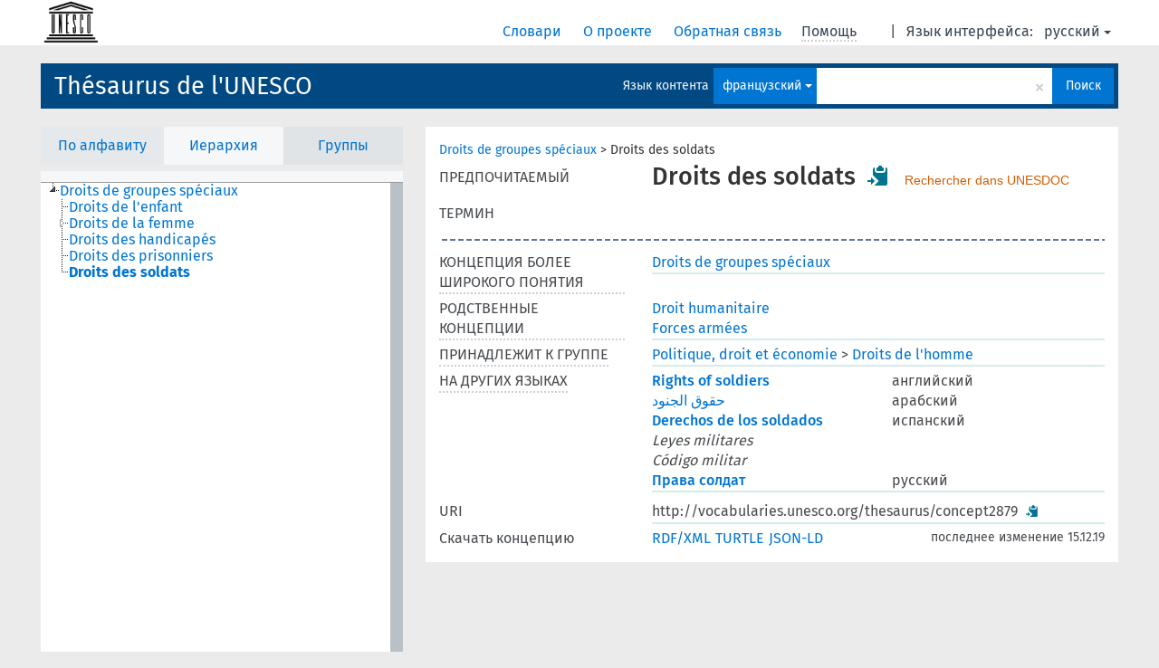

--- FILE ---
content_type: text/html; charset=UTF-8
request_url: https://vocabularies.unesco.org/browser/thesaurus/ru/page/?clang=fr&uri=http%3A%2F%2Fvocabularies.unesco.org%2Fthesaurus%2Fconcept2879
body_size: 5982
content:
<!DOCTYPE html>
<html dir="ltr" lang="ru">
<head>
<base href="https://vocabularies.unesco.org/browser/">
<link rel="shortcut icon" href="favicon.ico">
<meta http-equiv="X-UA-Compatible" content="IE=Edge">
<meta http-equiv="Content-Type" content="text/html; charset=UTF-8">
<meta name="viewport" content="width=device-width, initial-scale=1.0">
<link href="vendor/components/jqueryui/themes/cupertino/jquery-ui.min.css" media="screen, print" rel="stylesheet" type="text/css">
<link href="vendor/twitter/bootstrap/dist/css/bootstrap.min.css" media="screen, print" rel="stylesheet" type="text/css">
<link href="vendor/vakata/jstree/dist/themes/default/style.min.css" media="screen, print" rel="stylesheet" type="text/css">
<link href="vendor/davidstutz/bootstrap-multiselect/dist/css/bootstrap-multiselect.css" media="screen, print" rel="stylesheet" type="text/css">
<link href="resource/css/jquery.mCustomScrollbar.css" rel="stylesheet" type="text/css" />
<link href="resource/css/jquery.qtip.min.css" rel="stylesheet" type="text/css" />
<link href="resource/css/fira.css" media="screen, print" rel="stylesheet" type="text/css">
<link href="resource/css/styles.css" media="screen, print" rel="stylesheet" type="text/css">
<link href="resource/css/rtl.css" media="screen, print" rel="stylesheet" type="text/css">
<link href="resource/css/rtl-jquery.qtip.min.css" rel="stylesheet" type="text/css" />
<link href="resource/css/stylesheet.css" media="screen, print" rel="stylesheet" type="text/css">

<title>: thesaurus: Droits des soldats</title>
</head>
<body class="vocab-thesaurus">
  <div id="skiptocontent">
    <a href="thesaurus/ru/page/?clang=fr&amp;uri=http%3A%2F%2Fvocabularies.unesco.org%2Fthesaurus%2Fconcept2879#maincontent">skip to main content</a>
  </div>
  <div class="topbar-white">    <div class="topbar topbar-white">
      <a  class="service-ru" href="ru/?clang=fr"><h1 id="service-name"></h1></a>
<div id="language" class="dropdown"><span class="navigation-font">|</span>
  <span class="navigation-font">Язык интерфейса:</span>
  <button type="button" class="btn btn-default dropdown-toggle navigation-font" data-toggle="dropdown">русский<span class="caret"></span></button>
  <ul class="dropdown-menu dropdown-menu-right">
      <li><a id="language-en" class="versal" href="thesaurus/en/page/?clang=fr&amp;uri=http%3A%2F%2Fvocabularies.unesco.org%2Fthesaurus%2Fconcept2879"> English</a></li>
        <li><a id="language-fr" class="versal" href="thesaurus/fr/page/?clang=fr&amp;uri=http%3A%2F%2Fvocabularies.unesco.org%2Fthesaurus%2Fconcept2879"> français</a></li>
        <li><a id="language-es" class="versal" href="thesaurus/es/page/?clang=fr&amp;uri=http%3A%2F%2Fvocabularies.unesco.org%2Fthesaurus%2Fconcept2879"> español</a></li>
        <li><a id="language-ar" class="versal" href="thesaurus/ar/page/?clang=fr&amp;uri=http%3A%2F%2Fvocabularies.unesco.org%2Fthesaurus%2Fconcept2879"> العربية</a></li>
          </ul>
</div>
<div id="navigation">
  <a href="ru/?clang=fr" id="navi1" class="navigation-font" >
  Словари  </a>
  <a href="ru/about?clang=fr" id="navi2" class="navigation-font">
  О проекте  </a>
  <a href="thesaurus/ru/feedback?clang=fr" id="navi3" class="navigation-font">
  Обратная связь  </a>
  <span id="navi4" title="Наведите указатель мыши на текст с пунктирным подчеркиванием, чтобы увидеть информацию о свойстве.<br /><br />Для сокращения поиска, пожалуйста, используйте символ * как в *животное или *патент*. В конце поисковых слов, поиск будет сокращён автоматически, даже если символ сокращения не введён вручную: таким образом, кот выдаст те же результаты, что и кот*.">
    <span class="navigation-font">Помощь</span>
  </span>
</div>

<!-- top-bar ENDS HERE -->
    </div>
  </div>    <div class="headerbar">
    <div class="row"><div class="headerbar-coloured"></div><div class="header-left">
  <h1><a href="thesaurus/ru/?clang=fr">Thésaurus de l&#039;UNESCO</a></h1>
</div>
<div class="header-float">

  <div class="search-vocab-text"><p>Язык контента</p></div>    <form class="navbar-form" role="search" name="text-search" action="thesaurus/ru/search">
    <input style="display: none" name="clang" value="fr" id="lang-input">
    <div class="input-group">
      <div class="input-group-btn">
        <label class="sr-only" for="lang-dropdown-toggle">Язык контента и поиска</label>
        <button type="button" class="btn btn-default dropdown-toggle" data-toggle="dropdown" id="lang-dropdown-toggle">русский</button>
        <ul class="dropdown-menu">
                            <li><a href="thesaurus/ru/page/?clang=en&amp;uri=http%3A%2F%2Fvocabularies.unesco.org%2Fthesaurus%2Fconcept2879" class="lang-button" hreflang="en">английский</a></li>
                    <li><a href="thesaurus/ru/page/?clang=ar&amp;uri=http%3A%2F%2Fvocabularies.unesco.org%2Fthesaurus%2Fconcept2879" class="lang-button" hreflang="ar">арабский</a></li>
                    <li><a href="thesaurus/ru/page/?clang=es&amp;uri=http%3A%2F%2Fvocabularies.unesco.org%2Fthesaurus%2Fconcept2879" class="lang-button" hreflang="es">испанский</a></li>
                    <li><a href="thesaurus/ru/page/?uri=http%3A%2F%2Fvocabularies.unesco.org%2Fthesaurus%2Fconcept2879" class="lang-button" hreflang="ru">русский</a></li>
                    <li><a href="thesaurus/ru/page/?clang=fr&amp;uri=http%3A%2F%2Fvocabularies.unesco.org%2Fthesaurus%2Fconcept2879" class="lang-button" hreflang="fr">французский</a></li>
                            <li><a href="thesaurus/ru/page/?uri=http://vocabularies.unesco.org/thesaurus/concept2879&clang=fr&anylang=on" class="lang-button lang-button-all">Любой язык</a><input name="anylang" type="checkbox"></li>
        </ul>
      </div><!-- /btn-group -->
      <label class="sr-only" for="search-field">Введите термин для поиска</label>
      <input id="search-field" type="text" class="form-control" name="q" value="">
      <div class="input-group-btn">
        <label class="sr-only" for="search-all-button">Найти</label>
        <button id="search-all-button" type="submit" class="btn btn-primary">Поиск</button>
      </div>
    </div>
    <div id="search-from-all-vocabularies-radio-buttons">
      <input type="radio" id="all-languages-true" name="anylang" value="on"
      onClick="createCookie('SKOSMOS_SEARCH_ALL', this.value , 365);" />
    </div>
      </form>
</div>
</div>  </div>
    <div class="main-container">
        <div id="sidebar">
                <div class="sidebar-buttons">
        <ul class="nav nav-tabs">
                                            <li id="alpha"><a href="thesaurus/ru/index?clang=fr">По алфавиту</a></li>
                          <li id="hierarchy" class="active"><a href="#" id="hier-trigger">Иерархия</a></li>
                          <li id="groups"><a href="thesaurus/ru/groups?clang=fr">Группы</a></li>
                                                  </ul>
      </div>
              <ul class="pagination">
                </ul>
      
      <div class="sidebar-grey  concept-hierarchy">
        <div id="alphabetical-menu">
                  </div>
              </div>
              </div>
    
            <div id="maincontent">
                  <div class="content">
                           <div class="concept-info">
      <div class="concept-main">
                                            <div class="crumb-path">
                        <a class="propertyvalue bread-crumb" href="thesaurus/ru/page/?clang=fr&amp;uri=http%3A%2F%2Fvocabularies.unesco.org%2Fthesaurus%2Fconcept561">Droits de groupes spéciaux</a><span class="bread-crumb"> > </span>
                                                <span class="bread-crumb propertylabel-pink">Droits des soldats</span>
                                                </div>
                              <div class="row"><div class="property-label property-label-pref"><span class="versal">ПРЕДПОЧИТАЕМЫЙ ТЕРМИН</span></div><div class="property-value-column"><span class="prefLabel conceptlabel" id="pref-label">Droits des soldats</span>        &nbsp;<button type="button" data-toggle="tooltip" data-placement="button" title="Copy to clipboard" class="btn btn-default btn-xs copy-clipboard" for="#pref-label"><span class="glyphicon glyphicon-copy" aria-hidden="true"></span></button><!-- inclusion du lien de recherche -->
        		&nbsp;
				    
		        <a class="unesdoc" href="https://unesdoc.unesco.org/query?q=subjectConcept_s:concept2879&locale=fr&queryDisplay=Droits des soldats" target="_blank" title="Rechercher dans UNESDOC, le dépôt numérique de l’UNESCO et le catalogue de la bibliothèque">
                Rechercher dans UNESDOC
		</a><!-- fin inclusion du lien de recherche --></div><div class="col-md-12"><div class="preflabel-spacer"></div></div></div>                       <div class="row">
          <div class="property-label">
            <span class="versal property-click" title="Концепция более широкого понятия">КОНЦЕПЦИЯ БОЛЕЕ ШИРОКОГО ПОНЯТИЯ</span>
          </div>
          <div class="property-value-column"><div class="property-value-wrapper">
                <ul>
                     <li>
                                                                               <a href="thesaurus/ru/page/?clang=fr&amp;uri=http%3A%2F%2Fvocabularies.unesco.org%2Fthesaurus%2Fconcept561"> Droits de groupes spéciaux</a>
                                                                                                      </li>
                </ul>
                </div></div></div>
                               <div class="row">
          <div class="property-label">
            <span class="versal property-click" title="Концепции, связанные с этой концепцией.">РОДСТВЕННЫЕ КОНЦЕПЦИИ</span>
          </div>
          <div class="property-value-column"><div class="property-value-wrapper">
                <ul>
                     <li>
                                                                               <a href="thesaurus/ru/page/?clang=fr&amp;uri=http%3A%2F%2Fvocabularies.unesco.org%2Fthesaurus%2Fconcept559"> Droit humanitaire</a>
                                                                                                      </li>
                     <li>
                                                                               <a href="thesaurus/ru/page/?clang=fr&amp;uri=http%3A%2F%2Fvocabularies.unesco.org%2Fthesaurus%2Fconcept2870"> Forces armées</a>
                                                                                                      </li>
                </ul>
                </div></div></div>
                          <div class="row">
        <div class="property-label"><span class="versal property-click" title="Группа, которой принадлежит концепция." >ПРИНАДЛЕЖИТ К ГРУППЕ</span></div>
        <div class="property-value-column"><div class="property-value-wrapper">
          <ul>
                        <li>
                              <a class="versal" href="thesaurus/ru/page/?clang=fr&amp;uri=http%3A%2F%2Fvocabularies.unesco.org%2Fthesaurus%2Fdomain6">Politique, droit et économie</a>
                <span class="versal"> &#62; </span>                              <a class="versal" href="thesaurus/ru/page/?clang=fr&amp;uri=http%3A%2F%2Fvocabularies.unesco.org%2Fthesaurus%2Fmt6.10">Droits de l&#039;homme</a>
                                            </li>
                    </ul>
        </div></div>
      </div>
                        <div class="row">
        <div class="property-label"><span class="versal property-click" title="Термины для концепции на других языках." >НА ДРУГИХ ЯЗЫКАХ</span></div>
        <div class="property-value-column"><div class="property-value-wrapper">
                                              <div class="row other-languages first-of-language">
                <div class="col-xs-6 versal versal-pref"><a href='thesaurus/ru/page/?clang=en&amp;uri=http%3A%2F%2Fvocabularies.unesco.org%2Fthesaurus%2Fconcept2879' hreflang='en'>Rights of soldiers</a></div>
                <div class="col-xs-6 versal"><p>английский</p></div>
              </div>
                                                              <div class="row other-languages first-of-language">
                <div class="col-xs-6 versal versal-pref"><a href='thesaurus/ru/page/?clang=ar&amp;uri=http%3A%2F%2Fvocabularies.unesco.org%2Fthesaurus%2Fconcept2879' hreflang='ar'>حقوق الجنود</a></div>
                <div class="col-xs-6 versal"><p>арабский</p></div>
              </div>
                                                              <div class="row other-languages first-of-language">
                <div class="col-xs-6 versal versal-pref"><a href='thesaurus/ru/page/?clang=es&amp;uri=http%3A%2F%2Fvocabularies.unesco.org%2Fthesaurus%2Fconcept2879' hreflang='es'>Derechos de los soldados</a></div>
                <div class="col-xs-6 versal"><p>испанский</p></div>
              </div>
                                        <div class="row other-languages">
                <div class="col-xs-6 versal replaced">Leyes militares</div>
                <div class="col-xs-6 versal"></div>
              </div>
                                        <div class="row other-languages">
                <div class="col-xs-6 versal replaced">Código militar</div>
                <div class="col-xs-6 versal"></div>
              </div>
                                                              <div class="row other-languages first-of-language">
                <div class="col-xs-6 versal versal-pref"><a href='thesaurus/ru/page/?uri=http%3A%2F%2Fvocabularies.unesco.org%2Fthesaurus%2Fconcept2879' hreflang='ru'>Права солдат</a></div>
                <div class="col-xs-6 versal"><p>русский</p></div>
              </div>
                                              </div>
        </div></div>
              <div class="row">
            <div class="property-label"><span class="versal">URI</span></div>
            <div class="property-value-column"><div class="property-value-wrapper"><span class="versal uri-input-box" id="uri-input-box">http://vocabularies.unesco.org/thesaurus/concept2879</span> <button type="button" data-toggle="tooltip" data-placement="button" title="Copy to clipboard" class="btn btn-default btn-xs copy-clipboard" for="#uri-input-box"><span class="glyphicon glyphicon-copy" aria-hidden="true"></span></button></div></div>
        </div>
        <div class="row">
            <div class="property-label"><span class="versal">Скачать концепцию</span></div>
            <div class="property-value-column">
<span class="versal concept-download-links"><a href="rest/v1/thesaurus/data?uri=http%3A%2F%2Fvocabularies.unesco.org%2Fthesaurus%2Fconcept2879&amp;format=application/rdf%2Bxml">RDF/XML</a>
          <a href="rest/v1/thesaurus/data?uri=http%3A%2F%2Fvocabularies.unesco.org%2Fthesaurus%2Fconcept2879&amp;format=text/turtle">
            TURTLE</a>
          <a href="rest/v1/thesaurus/data?uri=http%3A%2F%2Fvocabularies.unesco.org%2Fthesaurus%2Fconcept2879&amp;format=application/ld%2Bjson">JSON-LD</a>
        </span><span class="versal date-info"> последнее изменение 15.12.19</span>            </div>
        </div>
      </div>
                </div>
    
        </div>
    </div>
            <footer id="footer"></footer>
  </div>
  <script type="text/javascript">
<!-- translations needed in javascript -->
var noResultsTranslation = "Нет результатов";
var loading_text = "Загружается";
var jstree_loading = "Загружается ...";
var results_disp = "Все результаты показаны: %d";
var all_vocabs  = "из всех";
var n_selected = "выбранно";
var missing_value = "Значение является обязательным и не может быть пустым";
var expand = "Show all breadcrumb paths";
var hiertrans = "Иерархия";

<!-- variables passed through to javascript -->
var lang = "ru";
var content_lang = "fr";
var vocab = "thesaurus";
var uri = "http://vocabularies.unesco.org/thesaurus/concept2879";
var prefLabels = [{"lang": "fr","label": "Droits des soldats"},{"lang": "en", "label": "Rights of soldiers"},{"lang": "ar", "label": "حقوق الجنود"},{"lang": "es", "label": "Derechos de los soldados"},{"lang": "ru", "label": "Права солдат"}];
var uriSpace = "https://vocabularies.unesco.org/thesaurus/";
var showNotation = true;
var languageOrder = ["fr","en","ar","es","ru"];
</script>

<script type="application/ld+json">
{"@context":{"skos":"http://www.w3.org/2004/02/skos/core#","isothes":"http://purl.org/iso25964/skos-thes#","rdfs":"http://www.w3.org/2000/01/rdf-schema#","owl":"http://www.w3.org/2002/07/owl#","dct":"http://purl.org/dc/terms/","dc11":"http://purl.org/dc/elements/1.1/","uri":"@id","type":"@type","lang":"@language","value":"@value","graph":"@graph","label":"rdfs:label","prefLabel":"skos:prefLabel","altLabel":"skos:altLabel","hiddenLabel":"skos:hiddenLabel","broader":"skos:broader","narrower":"skos:narrower","related":"skos:related","inScheme":"skos:inScheme","schema":"http://schema.org/","wd":"http://www.wikidata.org/entity/","wdt":"http://www.wikidata.org/prop/direct/","thesaurus":"https://vocabularies.unesco.org/thesaurus/"},"graph":[{"uri":"http://vocabularies.unesco.org/thesaurus","type":"skos:ConceptScheme","prefLabel":[{"lang":"en","value":"UNESCO Thesaurus"},{"lang":"fr","value":"Thésaurus de l'UNESCO"},{"lang":"ru","value":"Тезаурус ЮНЕСКО"},{"lang":"ar","value":"مكنز اليونسكو"},{"lang":"es","value":"Tesauro de la UNESCO"}]},{"uri":"http://vocabularies.unesco.org/thesaurus/concept2870","type":"skos:Concept","prefLabel":[{"lang":"es","value":"Fuerzas armadas"},{"lang":"ru","value":"Вооруженные силы"},{"lang":"fr","value":"Forces armées"},{"lang":"ar","value":"قوات مسلحة"},{"lang":"en","value":"Armed forces"}],"related":{"uri":"http://vocabularies.unesco.org/thesaurus/concept2879"}},{"uri":"http://vocabularies.unesco.org/thesaurus/concept2879","type":"skos:Concept","dct:modified":{"type":"http://www.w3.org/2001/XMLSchema#dateTime","value":"2019-12-15T12:33:45Z"},"altLabel":[{"lang":"es","value":"Leyes militares"},{"lang":"es","value":"Código militar"}],"broader":{"uri":"http://vocabularies.unesco.org/thesaurus/concept561"},"hiddenLabel":{"lang":"es","value":"Codigo militar"},"inScheme":{"uri":"http://vocabularies.unesco.org/thesaurus"},"prefLabel":[{"lang":"es","value":"Derechos de los soldados"},{"lang":"fr","value":"Droits des soldats"},{"lang":"ar","value":"حقوق الجنود"},{"lang":"en","value":"Rights of soldiers"},{"lang":"ru","value":"Права солдат"}],"related":[{"uri":"http://vocabularies.unesco.org/thesaurus/concept2870"},{"uri":"http://vocabularies.unesco.org/thesaurus/concept559"}]},{"uri":"http://vocabularies.unesco.org/thesaurus/concept559","type":"skos:Concept","prefLabel":[{"lang":"ar","value":"قانون انساني"},{"lang":"en","value":"Humanitarian law"},{"lang":"es","value":"Derecho humanitario"},{"lang":"ru","value":"Гуманитарный закон"},{"lang":"fr","value":"Droit humanitaire"}],"related":{"uri":"http://vocabularies.unesco.org/thesaurus/concept2879"}},{"uri":"http://vocabularies.unesco.org/thesaurus/concept561","type":"skos:Concept","narrower":{"uri":"http://vocabularies.unesco.org/thesaurus/concept2879"},"prefLabel":[{"lang":"en","value":"Rights of special groups"},{"lang":"fr","value":"Droits de groupes spéciaux"},{"lang":"es","value":"Derechos de grupos especiales"},{"lang":"ar","value":"حقوق فئات خاصة"},{"lang":"ru","value":"Права отдельных групп"}]},{"uri":"http://vocabularies.unesco.org/thesaurus/domain6","type":["isothes:ConceptGroup","http://vocabularies.unesco.org/ontology#Domain","skos:Collection"],"skos:member":{"uri":"http://vocabularies.unesco.org/thesaurus/mt6.10"},"prefLabel":[{"lang":"fr","value":"Politique, droit et économie"},{"lang":"ar","value":"سياسة وقانون واقتصاد"},{"lang":"ru","value":"Политика, право и экономика"},{"lang":"es","value":"Política, derecho y economía"},{"lang":"en","value":"Politics, law and economics"}]},{"uri":"http://vocabularies.unesco.org/thesaurus/mt6.10","type":["isothes:ConceptGroup","http://vocabularies.unesco.org/ontology#MicroThesaurus","skos:Collection"],"skos:member":{"uri":"http://vocabularies.unesco.org/thesaurus/concept2879"},"prefLabel":[{"lang":"ar","value":"حقوق الإنسان"},{"lang":"fr","value":"Droits de l'homme"},{"lang":"es","value":"Derechos humanos"},{"lang":"en","value":"Human rights"},{"lang":"ru","value":"Права человека"}]},{"uri":"skos:Concept","type":"owl:Class"}]}
</script>
<script type="text/javascript" src="vendor/components/jquery/jquery.min.js"></script>
<script type="text/javascript" src="vendor/components/jqueryui/jquery-ui.min.js"></script>
<script type="text/javascript" src="vendor/components/handlebars.js/handlebars.min.js"></script>
<script type="text/javascript" src="vendor/vakata/jstree/dist/jstree.min.js"></script>
<script type="text/javascript" src="vendor/twitter/typeahead.js/dist/typeahead.bundle.min.js"></script>
<script type="text/javascript" src="vendor/medialize/uri.js/src/URI.min.js"></script>
<script type="text/javascript" src="vendor/davidstutz/bootstrap-multiselect/dist/js/bootstrap-multiselect.js"></script>
<script type="text/javascript" src="vendor/twitter/bootstrap/dist/js/bootstrap.js"></script>
<script type="text/javascript" src="vendor/grimmlink/qtip2/dist/jquery.qtip.min.js"></script>
<script type="text/javascript" src="vendor/etdsolutions/waypoints/jquery.waypoints.min.js"></script>
<script type="text/javascript" src="vendor/newerton/jquery-mousewheel/jquery.mousewheel.min.js"></script>
<script type="text/javascript" src="vendor/pamelafox/lscache/lscache.min.js"></script>
<script type="text/javascript" src="vendor/malihu/malihu-custom-scrollbar-plugin/jquery.mCustomScrollbar.concat.min.js"></script>
<script type="text/javascript" src="resource/js/config.js"></script>
<script type="text/javascript" src="resource/js/hierarchy.js"></script>
<script type="text/javascript" src="resource/js/groups.js"></script>
<script type="text/javascript" src="resource/js/scripts.js"></script>
<script type="text/javascript" src="resource/js/docready.js"></script>

  <!-- If you want to include something (analytics script etc.) on all the pages insert it here. -->
<script>
  (function(i,s,o,g,r,a,m){i['GoogleAnalyticsObject']=r;i[r]=i[r]||function(){
  (i[r].q=i[r].q||[]).push(arguments)},i[r].l=1*new Date();a=s.createElement(o),
  m=s.getElementsByTagName(o)[0];a.async=1;a.src=g;m.parentNode.insertBefore(a,m)
  })(window,document,'script','//www.google-analytics.com/analytics.js','ga');
  ga('create', 'UA-5140528-3', 'auto');
  ga('send', 'pageview');
</script>

<!-- Google tag (gtag.js) -->
<script async src=https://www.googletagmanager.com/gtag/js?id=G-THLWYXDXL5></script> <script> window.dataLayer = window.dataLayer || []; function gtag(){dataLayer.push(arguments);} gtag('js', new Date()); gtag('config', 'G-THLWYXDXL5'); </script>
<!-- _  -->
  </body>
</html>
